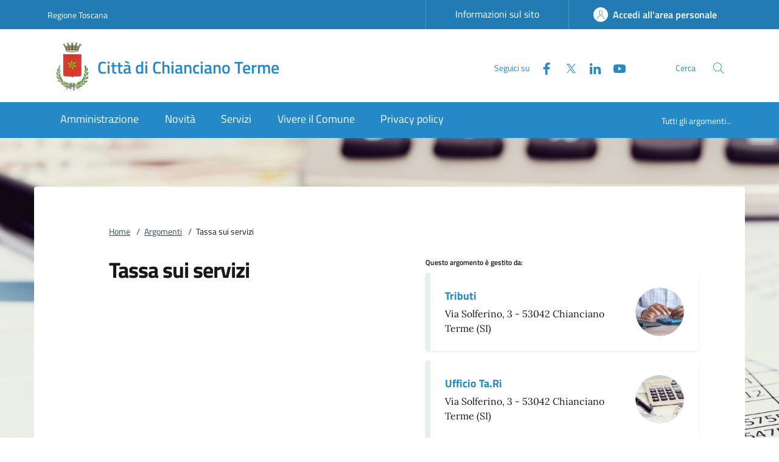

--- FILE ---
content_type: text/html;charset=UTF-8
request_url: https://www.comune.chianciano-terme.siena.it/home/info/argomenti/054.html
body_size: 13703
content:







<!DOCTYPE html>
<!--[if IE 8]><html class="no-js ie89 ie8" xml:lang="it" lang="it"><![endif]-->
<!--[if IE 9]><html class="no-js ie89 ie9" xml:lang="it" lang="it"><![endif]-->
<!--[if (gte IE 9)|!(IE)]><!-->
<html class="no-js" xml:lang="it" lang="it">
<!--<![endif]-->

  <head>


  <script>
    window['ga-disable-MEASUREMENT_ID'] = true;
  </script>



<!-- HTMLHEADER START -->
  

  <title>Città di Chianciano Terme - Argomenti</title>


  <meta charset="utf-8">
  <meta http-equiv="x-ua-compatible" content="ie=edge">
  <meta name="viewport" content="width=device-width, initial-scale=1, shrink-to-fit=no">
  <meta name="description" content="Questa lista mostra i contenuti a cui è associata l&#039;etichetta relativa alla seguente categoria:">
  <meta name="keywords" content="">
  

  <!-- facebook -->
  <meta property="og:type" content="article" />
  <meta property="article:publisher" content="" />
  <meta property="og:title" content="Argomenti" />
  <meta property="og:description" content="Questa lista mostra i contenuti a cui è associata l&#039;etichetta relativa alla seguente categoria:" />
  <meta property="og:url" content="http://www.comune.chianciano-terme.siena.it/home/info/argomenti.html" />
  <meta property="og:image" content="http://www.comune.chianciano-terme.siena.it/dam/jcr:b239104e-91bd-43fa-8b72-9d46e1e32e1e/municipio.png" />
  <meta property="og:image:width" content="1200" />
  <meta property="og:image:height" content="630" />
  <meta property="article:published_time" content="2023-03-03T13:32:16.115+01:00" />
  <meta property="article:modified_time" content="2023-01-10T16:54:36.099+01:00" />
  <!-- facebook -->

  <!-- twitter -->
  <meta name="twitter:card" content="summary" />
  <meta name="twitter:title" content="Argomenti" />
  <meta name="twitter:url" content="http://www.comune.chianciano-terme.siena.it/home/info/argomenti.html" />
  <!-- twitter -->
  
  <!-- THEME_COLOR definito come meta e nel manifest.json -->
  <meta name="theme-color" content="#FFFFFF"/>
  <link rel="manifest" href="/.resources/kibernetes/webresources/manifest.json" />

  <link rel="apple-touch-icon" href="/.imaging/mte/kibernetes/stemma/dam/icons/loghi-statici/Stemma-Citta-di-Chianciano.png/jcr:content/Stemma%20Citta%20di%20Chianciano~2025-12-15-10-48-35-304~cache.png"/>

<!-- CSS definiti nella pagina HIGH priority -->
<!-- -->
  
<!-- CSS definiti nel tema del sito -->
<link fetchpriority="high" rel="stylesheet" href="/.resources/kibernetes/webresources/css/kibernetes-bootstrap-italia.min~2024-11-25-10-53-00-952~cache.css">
<link rel="preload" as="style" fetchpriority="low" href="/.resources/kibernetes/webresources/css/style.css" onload="this.rel='stylesheet'">
<link rel="preload" as="style" fetchpriority="low" href="/.resources/custom/resources/custom~2022-12-07-11-02-31-000~cache.css" onload="this.rel='stylesheet'">
<link rel="preload" as="style" fetchpriority="low" href="/.resources/custom/resources/istance~2022-08-24-15-36-46-000~cache.css" onload="this.rel='stylesheet'">
<link rel="preload" as="style" fetchpriority="low" href="/.resources/kibernetes/webresources/libs/Oct8ne/Oct8ne~2024-01-17-10-12-13-000~cache.css" onload="this.rel='stylesheet'">
<!-- -->
<!-- CSS definiti nella pagina LOW priority -->
<!-- -->
  
<!-- JS definiti nel tema del sito -->
<!-- -->
<!-- JS definiti nella pagina -->
<!-- -->
  <link rel="shortcut icon" type="image/ico" href="/dam/icons/favicon.ico" />

<style media="screen, print">
/* titillium-web-300 - latin-ext_latin */
@font-face {
font-family: 'Titillium Web';
font-style: normal;
font-weight: 300;
font-display: swap;
src: url('/.resources/kibernetes/webresources/fonts/Titillium_Web/titillium-web-v10-latin-ext_latin-300.eot'); /* IE9 Compat Modes */
src: local(''),
url('/.resources/kibernetes/webresources/fonts/Titillium_Web/titillium-web-v10-latin-ext_latin-300.eot?#iefix') format('embedded-opentype'), /* IE6-IE8 */
url('/.resources/kibernetes/webresources/fonts/Titillium_Web/titillium-web-v10-latin-ext_latin-300.woff2') format('woff2'), /* Super Modern Browsers */
url('/.resources/kibernetes/webresources/fonts/Titillium_Web/titillium-web-v10-latin-ext_latin-300.woff') format('woff'), /* Modern Browsers */
url('/.resources/kibernetes/webresources/fonts/Titillium_Web/titillium-web-v10-latin-ext_latin-300.ttf') format('truetype'), /* Safari, Android, iOS */
url('/.resources/kibernetes/webresources/fonts/Titillium_Web/titillium-web-v10-latin-ext_latin-300.svg#TitilliumWeb') format('svg'); /* Legacy iOS */
}
/* titillium-web-300italic - latin-ext_latin */
@font-face {
font-family: 'Titillium Web';
font-style: italic;
font-weight: 300;
font-display: swap;
src: url('/.resources/kibernetes/webresources/fonts/Titillium_Web/titillium-web-v10-latin-ext_latin-300italic.eot'); /* IE9 Compat Modes */
src: local(''),
url('/.resources/kibernetes/webresources/fonts/Titillium_Web/titillium-web-v10-latin-ext_latin-300italic.eot?#iefix') format('embedded-opentype'), /* IE6-IE8 */
url('/.resources/kibernetes/webresources/fonts/Titillium_Web/titillium-web-v10-latin-ext_latin-300italic.woff2') format('woff2'), /* Super Modern Browsers */
url('/.resources/kibernetes/webresources/fonts/Titillium_Web/titillium-web-v10-latin-ext_latin-300italic.woff') format('woff'), /* Modern Browsers */
url('/.resources/kibernetes/webresources/fonts/Titillium_Web/titillium-web-v10-latin-ext_latin-300italic.ttf') format('truetype'), /* Safari, Android, iOS */
url('/.resources/kibernetes/webresources/fonts/Titillium_Web/titillium-web-v10-latin-ext_latin-300italic.svg#TitilliumWeb') format('svg'); /* Legacy iOS */
}
/* titillium-web-regular - latin-ext_latin */
@font-face {
font-family: 'Titillium Web';
font-style: normal;
font-weight: 400;
font-display: swap;
src: url('/.resources/kibernetes/webresources/fonts/Titillium_Web/titillium-web-v10-latin-ext_latin-regular.eot'); /* IE9 Compat Modes */
src: local(''),
url('/.resources/kibernetes/webresources/fonts/Titillium_Web/titillium-web-v10-latin-ext_latin-regular.eot?#iefix') format('embedded-opentype'), /* IE6-IE8 */
url('/.resources/kibernetes/webresources/fonts/Titillium_Web/titillium-web-v10-latin-ext_latin-regular.woff2') format('woff2'), /* Super Modern Browsers */
url('/.resources/kibernetes/webresources/fonts/Titillium_Web/titillium-web-v10-latin-ext_latin-regular.woff') format('woff'), /* Modern Browsers */
url('/.resources/kibernetes/webresources/fonts/Titillium_Web/titillium-web-v10-latin-ext_latin-regular.ttf') format('truetype'), /* Safari, Android, iOS */
url('/.resources/kibernetes/webresources/fonts/Titillium_Web/titillium-web-v10-latin-ext_latin-regular.svg#TitilliumWeb') format('svg'); /* Legacy iOS */
}
/* titillium-web-italic - latin-ext_latin */
@font-face {
font-family: 'Titillium Web';
font-style: italic;
font-weight: 400;
font-display: swap;
src: url('/.resources/kibernetes/webresources/fonts/Titillium_Web/titillium-web-v10-latin-ext_latin-italic.eot'); /* IE9 Compat Modes */
src: local(''),
url('/.resources/kibernetes/webresources/fonts/Titillium_Web/titillium-web-v10-latin-ext_latin-italic.eot?#iefix') format('embedded-opentype'), /* IE6-IE8 */
url('/.resources/kibernetes/webresources/fonts/Titillium_Web/titillium-web-v10-latin-ext_latin-italic.woff2') format('woff2'), /* Super Modern Browsers */
url('/.resources/kibernetes/webresources/fonts/Titillium_Web/titillium-web-v10-latin-ext_latin-italic.woff') format('woff'), /* Modern Browsers */
url('/.resources/kibernetes/webresources/fonts/Titillium_Web/titillium-web-v10-latin-ext_latin-italic.ttf') format('truetype'), /* Safari, Android, iOS */
url('/.resources/kibernetes/webresources/fonts/Titillium_Web/titillium-web-v10-latin-ext_latin-italic.svg#TitilliumWeb') format('svg'); /* Legacy iOS */
}
/* titillium-web-700 - latin-ext_latin */
@font-face {
font-family: 'Titillium Web';
font-style: normal;
font-weight: 700;
font-display: swap;
src: url('/.resources/kibernetes/webresources/fonts/Titillium_Web/titillium-web-v10-latin-ext_latin-700.eot'); /* IE9 Compat Modes */
src: local(''),
url('/.resources/kibernetes/webresources/fonts/Titillium_Web/titillium-web-v10-latin-ext_latin-700.eot?#iefix') format('embedded-opentype'), /* IE6-IE8 */
url('/.resources/kibernetes/webresources/fonts/Titillium_Web/titillium-web-v10-latin-ext_latin-700.woff2') format('woff2'), /* Super Modern Browsers */
url('/.resources/kibernetes/webresources/fonts/Titillium_Web/titillium-web-v10-latin-ext_latin-700.woff') format('woff'), /* Modern Browsers */
url('/.resources/kibernetes/webresources/fonts/Titillium_Web/titillium-web-v10-latin-ext_latin-700.ttf') format('truetype'), /* Safari, Android, iOS */
url('/.resources/kibernetes/webresources/fonts/Titillium_Web/titillium-web-v10-latin-ext_latin-700.svg#TitilliumWeb') format('svg'); /* Legacy iOS */
}
/* titillium-web-700italic - latin-ext_latin */
@font-face {
font-family: 'Titillium Web';
font-style: italic;
font-weight: 700;
font-display: swap;
src: url('/.resources/kibernetes/webresources/fonts/Titillium_Web/titillium-web-v10-latin-ext_latin-700italic.eot'); /* IE9 Compat Modes */
src: local(''),
url('/.resources/kibernetes/webresources/fonts/Titillium_Web/titillium-web-v10-latin-ext_latin-700italic.eot?#iefix') format('embedded-opentype'), /* IE6-IE8 */
url('/.resources/kibernetes/webresources/fonts/Titillium_Web/titillium-web-v10-latin-ext_latin-700italic.woff2') format('woff2'), /* Super Modern Browsers */
url('/.resources/kibernetes/webresources/fonts/Titillium_Web/titillium-web-v10-latin-ext_latin-700italic.woff') format('woff'), /* Modern Browsers */
url('/.resources/kibernetes/webresources/fonts/Titillium_Web/titillium-web-v10-latin-ext_latin-700italic.ttf') format('truetype'), /* Safari, Android, iOS */
url('/.resources/kibernetes/webresources/fonts/Titillium_Web/titillium-web-v10-latin-ext_latin-700italic.svg#TitilliumWeb') format('svg'); /* Legacy iOS */
}
/* titillium-web-600 - latin-ext_latin */
@font-face {
font-family: 'Titillium Web';
font-style: normal;
font-weight: 600;
font-display: swap;
src: url('/.resources/kibernetes/webresources/fonts/Titillium_Web/titillium-web-v10-latin-ext_latin-600.eot'); /* IE9 Compat Modes */
src: local(''),
url('/.resources/kibernetes/webresources/fonts/Titillium_Web/titillium-web-v10-latin-ext_latin-600.eot?#iefix') format('embedded-opentype'), /* IE6-IE8 */
url('/.resources/kibernetes/webresources/fonts/Titillium_Web/titillium-web-v10-latin-ext_latin-600.woff2') format('woff2'), /* Super Modern Browsers */
url('/.resources/kibernetes/webresources/fonts/Titillium_Web/titillium-web-v10-latin-ext_latin-600.woff') format('woff'), /* Modern Browsers */
url('/.resources/kibernetes/webresources/fonts/Titillium_Web/titillium-web-v10-latin-ext_latin-600.ttf') format('truetype'), /* Safari, Android, iOS */
url('/.resources/kibernetes/webresources/fonts/Titillium_Web/titillium-web-v10-latin-ext_latin-600.svg#TitilliumWeb') format('svg'); /* Legacy iOS */
}
/* titillium-web-600italic - latin-ext_latin */
@font-face {
font-family: 'Titillium Web';
font-style: italic;
font-weight: 600;
font-display: swap;
src: url('/.resources/kibernetes/webresources/fonts/Titillium_Web/titillium-web-v10-latin-ext_latin-600italic.eot'); /* IE9 Compat Modes */
src: local(''),
url('/.resources/kibernetes/webresources/fonts/Titillium_Web/titillium-web-v10-latin-ext_latin-600italic.eot?#iefix') format('embedded-opentype'), /* IE6-IE8 */
url('/.resources/kibernetes/webresources/fonts/Titillium_Web/titillium-web-v10-latin-ext_latin-600italic.woff2') format('woff2'), /* Super Modern Browsers */
url('/.resources/kibernetes/webresources/fonts/Titillium_Web/titillium-web-v10-latin-ext_latin-600italic.woff') format('woff'), /* Modern Browsers */
url('/.resources/kibernetes/webresources/fonts/Titillium_Web/titillium-web-v10-latin-ext_latin-600italic.ttf') format('truetype'), /* Safari, Android, iOS */
url('/.resources/kibernetes/webresources/fonts/Titillium_Web/titillium-web-v10-latin-ext_latin-600italic.svg#TitilliumWeb') format('svg'); /* Legacy iOS */
}
/* Lora:400,700 */
/* lora-regular - latin-ext_latin */
@font-face {
font-family: 'Lora';
font-style: normal;
font-weight: 400;
font-display: swap;
src: url('/.resources/kibernetes/webresources/fonts/Lora/lora-v20-latin-ext_latin-regular.eot'); /* IE9 Compat Modes */
src: local(''),
url('/.resources/kibernetes/webresources/fonts/Lora/lora-v20-latin-ext_latin-regular.eot?#iefix') format('embedded-opentype'), /* IE6-IE8 */
url('/.resources/kibernetes/webresources/fonts/Lora/lora-v20-latin-ext_latin-regular.woff2') format('woff2'), /* Super Modern Browsers */
url('/.resources/kibernetes/webresources/fonts/Lora/lora-v20-latin-ext_latin-regular.woff') format('woff'), /* Modern Browsers */
url('/.resources/kibernetes/webresources/fonts/Lora/lora-v20-latin-ext_latin-regular.ttf') format('truetype'), /* Safari, Android, iOS */
url('/.resources/kibernetes/webresources/fonts/Lora/lora-v20-latin-ext_latin-regular.svg#Lora') format('svg'); /* Legacy iOS */
}
/* lora-700 - latin-ext_latin */
@font-face {
font-family: 'Lora';
font-style: normal;
font-weight: 700;
font-display: swap;
src: url('/.resources/kibernetes/webresources/fonts/Lora/lora-v20-latin-ext_latin-700.eot'); /* IE9 Compat Modes */
src: local(''),
url('/.resources/kibernetes/webresources/fonts/Lora/lora-v20-latin-ext_latin-700.eot?#iefix') format('embedded-opentype'), /* IE6-IE8 */
url('/.resources/kibernetes/webresources/fonts/Lora/lora-v20-latin-ext_latin-700.woff2') format('woff2'), /* Super Modern Browsers */
url('/.resources/kibernetes/webresources/fonts/Lora/lora-v20-latin-ext_latin-700.woff') format('woff'), /* Modern Browsers */
url('/.resources/kibernetes/webresources/fonts/Lora/lora-v20-latin-ext_latin-700.ttf') format('truetype'), /* Safari, Android, iOS */
url('/.resources/kibernetes/webresources/fonts/Lora/lora-v20-latin-ext_latin-700.svg#Lora') format('svg'); /* Legacy iOS */
}
/* lora-italic - latin-ext_latin */
@font-face {
font-family: 'Lora';
font-style: italic;
font-weight: 400;
font-display: swap;
src: url('/.resources/kibernetes/webresources/fonts/Lora/lora-v20-latin-ext_latin-italic.eot'); /* IE9 Compat Modes */
src: local(''),
url('/.resources/kibernetes/webresources/fonts/Lora/lora-v20-latin-ext_latin-italic.eot?#iefix') format('embedded-opentype'), /* IE6-IE8 */
url('/.resources/kibernetes/webresources/fonts/Lora/lora-v20-latin-ext_latin-italic.woff2') format('woff2'), /* Super Modern Browsers */
url('/.resources/kibernetes/webresources/fonts/Lora/lora-v20-latin-ext_latin-italic.woff') format('woff'), /* Modern Browsers */
url('/.resources/kibernetes/webresources/fonts/Lora/lora-v20-latin-ext_latin-italic.ttf') format('truetype'), /* Safari, Android, iOS */
url('/.resources/kibernetes/webresources/fonts/Lora/lora-v20-latin-ext_latin-italic.svg#Lora') format('svg'); /* Legacy iOS */
}
/* lora-700italic - latin-ext_latin */
@font-face {
font-family: 'Lora';
font-style: italic;
font-weight: 700;
font-display: swap;
src: url('/.resources/kibernetes/webresources/fonts/Lora/lora-v20-latin-ext_latin-700italic.eot'); /* IE9 Compat Modes */
src: local(''),
url('/.resources/kibernetes/webresources/fonts/Lora/lora-v20-latin-ext_latin-700italic.eot?#iefix') format('embedded-opentype'), /* IE6-IE8 */
url('/.resources/kibernetes/webresources/fonts/Lora/lora-v20-latin-ext_latin-700italic.woff2') format('woff2'), /* Super Modern Browsers */
url('/.resources/kibernetes/webresources/fonts/Lora/lora-v20-latin-ext_latin-700italic.woff') format('woff'), /* Modern Browsers */
url('/.resources/kibernetes/webresources/fonts/Lora/lora-v20-latin-ext_latin-700italic.ttf') format('truetype'), /* Safari, Android, iOS */
url('/.resources/kibernetes/webresources/fonts/Lora/lora-v20-latin-ext_latin-700italic.svg#Lora') format('svg'); /* Legacy iOS */
}
/* Roboto+Mono:400,700 */
/* roboto-mono-regular - latin-ext_latin */
@font-face {
font-family: 'Roboto Mono';
font-style: normal;
font-weight: 400;
font-display: swap;
src: url('/.resources/kibernetes/webresources/fonts/Roboto_Mono/roboto-mono-v13-latin-ext_latin-regular.eot'); /* IE9 Compat Modes */
src: local(''),
url('/.resources/kibernetes/webresources/fonts/Roboto_Mono/roboto-mono-v13-latin-ext_latin-regular.eot?#iefix') format('embedded-opentype'), /* IE6-IE8 */
url('/.resources/kibernetes/webresources/fonts/Roboto_Mono/roboto-mono-v13-latin-ext_latin-regular.woff2') format('woff2'), /* Super Modern Browsers */
url('/.resources/kibernetes/webresources/fonts/Roboto_Mono/roboto-mono-v13-latin-ext_latin-regular.woff') format('woff'), /* Modern Browsers */
url('/.resources/kibernetes/webresources/fonts/Roboto_Mono/roboto-mono-v13-latin-ext_latin-regular.ttf') format('truetype'), /* Safari, Android, iOS */
url('/.resources/kibernetes/webresources/fonts/Roboto_Mono/roboto-mono-v13-latin-ext_latin-regular.svg#RobotoMono') format('svg'); /* Legacy iOS */
}
/* roboto-mono-700 - latin-ext_latin */
@font-face {
font-family: 'Roboto Mono';
font-style: normal;
font-weight: 700;
font-display: swap;
src: url('/.resources/kibernetes/webresources/fonts/Roboto_Mono/roboto-mono-v13-latin-ext_latin-700.eot'); /* IE9 Compat Modes */
src: local(''),
url('/.resources/kibernetes/webresources/fonts/Roboto_Mono/roboto-mono-v13-latin-ext_latin-700.eot?#iefix') format('embedded-opentype'), /* IE6-IE8 */
url('/.resources/kibernetes/webresources/fonts/Roboto_Mono/roboto-mono-v13-latin-ext_latin-700.woff2') format('woff2'), /* Super Modern Browsers */
url('/.resources/kibernetes/webresources/fonts/Roboto_Mono/roboto-mono-v13-latin-ext_latin-700.woff') format('woff'), /* Modern Browsers */
url('/.resources/kibernetes/webresources/fonts/Roboto_Mono/roboto-mono-v13-latin-ext_latin-700.ttf') format('truetype'), /* Safari, Android, iOS */
url('/.resources/kibernetes/webresources/fonts/Roboto_Mono/roboto-mono-v13-latin-ext_latin-700.svg#RobotoMono') format('svg'); /* Legacy iOS */
}
/* roboto-mono-italic - latin-ext_latin */
@font-face {
font-family: 'Roboto Mono';
font-style: italic;
font-weight: 400;
font-display: swap;
src: url('/.resources/kibernetes/webresources/fonts/Roboto_Mono/roboto-mono-v13-latin-ext_latin-italic.eot'); /* IE9 Compat Modes */
src: local(''),
url('/.resources/kibernetes/webresources/fonts/Roboto_Mono/roboto-mono-v13-latin-ext_latin-italic.eot?#iefix') format('embedded-opentype'), /* IE6-IE8 */
url('/.resources/kibernetes/webresources/fonts/Roboto_Mono/roboto-mono-v13-latin-ext_latin-italic.woff2') format('woff2'), /* Super Modern Browsers */
url('/.resources/kibernetes/webresources/fonts/Roboto_Mono/roboto-mono-v13-latin-ext_latin-italic.woff') format('woff'), /* Modern Browsers */
url('/.resources/kibernetes/webresources/fonts/Roboto_Mono/roboto-mono-v13-latin-ext_latin-italic.ttf') format('truetype'), /* Safari, Android, iOS */
url('/.resources/kibernetes/webresources/fonts/Roboto_Mono/roboto-mono-v13-latin-ext_latin-italic.svg#RobotoMono') format('svg'); /* Legacy iOS */
}
/* roboto-mono-700italic - latin-ext_latin */
@font-face {
font-family: 'Roboto Mono';
font-style: italic;
font-weight: 700;
font-display: swap;
src: url('/.resources/kibernetes/webresources/fonts/Roboto_Mono/roboto-mono-v13-latin-ext_latin-700italic.eot'); /* IE9 Compat Modes */
src: local(''),
url('/.resources/kibernetes/webresources/fonts/Roboto_Mono/roboto-mono-v13-latin-ext_latin-700italic.eot?#iefix') format('embedded-opentype'), /* IE6-IE8 */
url('/.resources/kibernetes/webresources/fonts/Roboto_Mono/roboto-mono-v13-latin-ext_latin-700italic.woff2') format('woff2'), /* Super Modern Browsers */
url('/.resources/kibernetes/webresources/fonts/Roboto_Mono/roboto-mono-v13-latin-ext_latin-700italic.woff') format('woff'), /* Modern Browsers */
url('/.resources/kibernetes/webresources/fonts/Roboto_Mono/roboto-mono-v13-latin-ext_latin-700italic.ttf') format('truetype'), /* Safari, Android, iOS */
url('/.resources/kibernetes/webresources/fonts/Roboto_Mono/roboto-mono-v13-latin-ext_latin-700italic.svg#RobotoMono') format('svg'); /* Legacy iOS */
}
</style>
<!-- HTMLHEADER END -->
  </head>

  <body id="ente_generico" class="">
<section class="kib-cookiebar cookiebar fade neutral-1-bg d-none" tabindex="-1" aria-live="polite" style="display:none">
  <p class="white-color">
    Questo sito utilizza cookie tecnici necessari e funzionali alla navigazione. Per assicurare agli utenti la migliore esperienza di navigazione, potremmo utilizzare cookie analytics per monitorare l’utilizzo del nostro sito con Google Analytics.<br/>Se clicchi su "Rifiuta" non verranno installati cookie diversi da quelli tecnici. Cliccando su "Accetta" esprimi il tuo consenso all'uso di cookie per tutte le predette finalit&agrave;.
      <br/>Potrai sempre modificare la scelta fatta cliccando su <a class="font-weight-bold link-underline text-white" href="/home/info/cookies.html">Preferenze cookie</a>.
  </p>
  <div class="cookiebar-buttons">
   <button href="#" class="cookiebar-btn border border-white ms-0 w-100" onclick="cookieBar.cookieRefused();">
     <svg class="icon icon-white">
       <use xlink:href="/.resources/kibernetes/webresources/svg/sprites.svg#it-close"></use>
     </svg>Rifiuta <span class="sr-only">i cookie</span>
   </button>
   <button class="cookiebar-btn cookiebar-confirm border border-white ms-0 mt-2 w-100" onclick="cookieBar.cookieAccepted();">
     <svg class="icon icon-white">
       <use xlink:href="/.resources/kibernetes/webresources/svg/sprites.svg#it-check"></use>
     </svg>Accetta <span class="sr-only">i cookie</span>
   </button>
  </div>
</section>
<script>
  var cookieBar;
  window.addEventListener('load', function() {
    const ga = '';
    const wai = '1e0GwEQ06l';
    const at = '';
    cookieBar = kibernetes.manageCookieBar('section.kib-cookiebar',ga,wai,at);
  });
</script>

    <div class="skiplink">
      <a class="visually-hidden-focusable" href="#main">Vai al contenuto</a>
      <a class="visually-hidden-focusable" href="#menu">accedi al menu</a>
      <a class="visually-hidden-focusable" href="#footer">footer.enter</a>
    </div>


<!-- HEADER AREA START -->
<header class="it-header-wrapper it-header-sticky " data-bs-toggle="sticky" data-bs-position-type="fixed" data-bs-sticky-class-name="is-sticky" data-bs-target="#header-nav-wrapper">

<!-- HEADER_BANNER START -->
  <div class="it-header-slim-wrapper " id="header-slim">
    <div class="container">
      <div class="row">
        <div class="col-12">
          <div class="it-header-slim-wrapper-content">
            <a class="d-none d-lg-block navbar-brand" href="https://www.regione.toscana.it/" title="Regione Toscana">
              Regione Toscana
            </a>
            <div class="nav-mobile">
              <nav>
                <a class="it-opener d-lg-none" data-toggle="collapse" href="#menu-principale" role="button" aria-expanded="false" aria-controls="menu-principale">
                  <span>
                    Regione Toscana
                  </span>
                  <svg class="icon">
                    <use xlink:href="/.resources/kibernetes/webresources/svg/sprites.svg#it-expand"></use>
                  </svg>
                </a>
                  <div class="link-list-wrapper collapse" id="menu-principale">
                    <ul class="link-list">
                        <li>




















      <a href="/home/info.html" class="page   u-color-black"  title="Informazioni sul sito" >Informazioni sul sito </a>
                        </li>
                    </ul>
                  </div>
              </nav>
            </div>
            <div class="header-slim-right-zone">


              <a id="loginLink" class="btn btn-primary btn-icon btn-full d-none" href="https://servizi.comune.chianciano-terme.siena.it/Account/Profile" data-element="personal-area-login" data-focus-mouse="false" title="Accedi all'area personale">
                <span class="rounded-icon" aria-hidden="true">
                  <svg class="icon icon-primary">
                    <use xlink:href="/.resources/kibernetes/webresources/svg/sprites.svg#it-user"></use>
                  </svg>
                </span>
                <span id="nomeUtente" class="d-none d-lg-block">Accedi all'area personale</span>

                 <style>
                   #divMegamenu {
                     z-index: 4;
                   }
                   #userMenu {
                     background: #f5f6f7;
                     padding-top: 9px;
                     margin: -8px -0px -8px -6px;
                   }
                   #userMenu a.list-item:hover {
                     text-decoration: underline !important;
                     color: inherit !important;
                   }
                 </style>
                 <script>
                    function logoutUser() {
                      window.sessionStorage.removeItem('mvInfo');
                      window.location.href = "https://servizi.comune.chianciano-terme.siena.it/Account/Logout";
                    }
                    window.addEventListener('load',function() {
                      var ll = document.getElementById("loginLink");
                      var mi = window.sessionStorage.getItem('mvInfo');
                      if (mi) {
                        var mvInfo = JSON.parse(mi);
                        var nu = document.getElementById("nomeUtente");
                        nu.textContent = mvInfo.nomeUtente;

                        var p = ll.parentElement;

                        var link = document.createElement("link");
                        link.type = 'text/css';
                        link.rel = 'stylesheet';
                        link.href = mvInfo.mainCss.replace("http://","https://");
                        //p.appendChild( link );

                        var div = document.createElement("div");
                        div.innerHTML = atob(mvInfo.menuUtente);
                        divMU = div.firstChild;
                        divMU.classList.remove("d-none");
                        divMU.querySelectorAll('div.avatar img').forEach(n => {
                          n.src = "https://servizi.comune.chianciano-terme.siena.it/img/SPID/spid-ico-circle-bb.svg";
                        });
                        divMU.querySelectorAll('use[href*="/bootstrap-italia/dist/svg/sprites.svg#"]').forEach(n => {
                           var x = n.getAttribute("href").replace("\/bootstrap-italia\/dist\/svg\/sprites\.svg#", "/.resources/kibernetes/webresources/svg/sprites.svg#");
                           n.setAttribute("href",x);
                        });
                        divMU.querySelectorAll('a[href*="/"]').forEach(n => {
                          n.href = n.href.replace(n.origin, "https://servizi.comune.chianciano-terme.siena.it");
                        });

                        p.appendChild( divMU );
                      } else {
                        ll.classList.remove("d-none");
                      }
                    });
                  </script>
              </a>
              <div id="loginMegaMenu"></div>
            </div>
          </div>
        </div>
      </div>
    </div>
  </div>
<!-- HEADER_BANNER END -->

  <div class="it-nav-wrapper">
    <div class="it-header-center-wrapper theme-light " id="header-center">
      <div class="container">
        <div class="row">
          <div class="col-12">
            <div class="it-header-center-content-wrapper">
              <div class="it-brand-wrapper">
                <a href="/home.html">
                    <img fetchpriority="high" src="/.imaging/mte/kibernetes/stemma/dam/icons/loghi-statici/Stemma-Citta-di-Chianciano.png/jcr:content/Stemma%20Citta%20di%20Chianciano~2025-12-15-10-48-35-304~cache.png" alt="Città di Chianciano Terme" width="82px" height="82px"/>
                  <div class="it-brand-text">
                    <h2 class="no_toc">Città di Chianciano Terme</h2>
                    <h3 class="no_toc d-none d-md-block"></h3>
                  </div>
                </a>
              </div>
              <div class="it-right-zone">
                  <div class="it-socials d-none d-md-flex">
                    <span>Seguici su</span>
                    <ul>
    <li class="">
      <a class="" target="_blank" href="https://www.facebook.com/VisitChiancianoTerme" title="Facebook" aria-label="Facebook">
        <svg class="icon">
          <use xlink:href="/.resources/kibernetes/webresources/svg/sprites.svg#it-facebook"></use>
        </svg>
      </a>
    </li>
    <li class="">
      <a class="" target="_blank" href="https://twitter.com/chianciano_news" title="Twitter" aria-label="Twitter">
        <svg class="icon">
          <use xlink:href="/.resources/kibernetes/webresources/svg/sprites.svg#it-twitter"></use>
        </svg>
      </a>
    </li>
    <li class="">
      <a class="" target="_blank" href="https://www.linkedin.com/in/comune-di-chianciano-terme-a19338176" title="Linked-In" aria-label="Linked-In">
        <svg class="icon">
          <use xlink:href="/.resources/kibernetes/webresources/svg/sprites.svg#it-linkedin"></use>
        </svg>
      </a>
    </li>
    <li class="">
      <a class="" target="_blank" href="https://www.youtube.com/channel/UCkCyLGcDyROpSyMy_DanBdA" title="Youtube" aria-label="Youtube">
        <svg class="icon">
          <use xlink:href="/.resources/kibernetes/webresources/svg/sprites.svg#it-youtube"></use>
        </svg>
      </a>
    </li>
                    </ul>
                  </div>
                  <div class="it-search-wrapper">
                    <span class="d-none d-md-block">Cerca</span>
                    <button class="search-link" type="button" data-bs-toggle="modal" data-bs-target="#header-modal-search" aria-label="Cerca nel sito" data-focus-mouse="false">
                      <span class="rounded-icon">
                        <svg class="icon icon-primary">
                          <use xlink:href="/.resources/kibernetes/webresources/svg/sprites.svg#it-search"></use>
                        </svg>
                      </span>
                    </button>
                  </div>
              </div>
            </div>
          </div>
        </div>
      </div>
    </div>
    <div class="it-header-navbar-wrapper" id="header-nav-wrapper">
      <div class="container">
        <div class="row">
          <div class="col-12">
<!-- AREA_HEADER_MENU START -->


    <nav class="navbar navbar-expand-lg has-megamenu" aria-label="Navigazione principale">
      <button class="custom-navbar-toggler" type="button" aria-controls="nav1" aria-expanded="false" aria-label="Mostra/Nasconde la navigazione" data-bs-target="#nav1" data-bs-toggle="navbarcollapsible">
        <svg class="icon">
          <use xlink:href="/.resources/kibernetes/webresources/svg/sprites.svg#it-burger"></use>
        </svg>
      </button>
      <div class="navbar-collapsable" id="nav1" style="display: none;">
        <div class="overlay" style="display: none;"></div>
        <div class="close-div">
          <button class="btn close-menu" type="button">
            <span class="visually-hidden">Chiudi</span>
            <svg class="icon">
              <use xlink:href="/.resources/kibernetes/webresources/svg/sprites.svg#it-close-big"></use>
            </svg>
          </button>
        </div>
        <div class="menu-wrapper">
          <ul class="navbar-nav" data-element="main-navigation">
              <li class="nav-item">
                <a class="nav-link" aria-expanded="false" href="/home/amministrazione.html" data-element="management">
                  <span>Amministrazione</span>
                </a>
              </li>
              <li class="nav-item">
                <a class="nav-link" aria-expanded="false" href="/home/novita.html" data-element="news">
                  <span>Novità</span>
                </a>
              </li>
              <li class="nav-item">
                <a class="nav-link" aria-expanded="false" href="/home/servizi.html" data-element="all-services">
                  <span>Servizi</span>
                </a>
              </li>
              <li class="nav-item">
                <a class="nav-link" aria-expanded="false" href="/home/vivere.html" data-element="live">
                  <span>Vivere il Comune</span>
                </a>
              </li>
              <li class="nav-item">
                <a class="nav-link" aria-expanded="false" href="/home/privacy-policy0.html" data-element="privacy-policy-link">
                  <span>Privacy policy</span>
                </a>
              </li>
          </ul>
    <ul class="navbar-nav navbar-secondary">
        <li class="nav-item ">
            <a class="nav-link" href="/home/info/argomenti.html" data-element="all-topics">
              <span class="font-weight-bold">Tutti gli argomenti...</span>
            </a>
        </li>
    </ul>
          <ul class="navbar-nav navbar-nav-auth d-sm-none">
            <li class="nav-item">
              <a class="nav-link" href="https://servizi.comune.chianciano-terme.siena.it/Account/Profile" data-element="personal-area-login" data-focus-mouse="false" target="_blank" title="Accedi all'area personale">
                <span>Accedi all'area personale</span>
              </a>
            </li>
          </ul>
        </div>
      </div>
    </nav>
<!-- AREA_HEADER_MENU END -->
          </div>
        </div>
      </div>
    </div>
  </div>
</header>
<!-- HEADER AREA END -->

    <main id="main">

<!-- ARGOMENTI OVERVIEW CONTENT AREA START -->
  

<!-- ARGOMENTO AREA START -->
  <div class="it-hero-wrapper it-hero-small-size cmp-hero-img-small" style="min-height: auto">
    <div class="img-responsive-wrapper">
      <div class="img-responsive">
        <div class="img-wrapper">
          <img src="/dam/jcr:c8c7f26b-865a-4bd6-aee6-44d8eb2e7c75/054.jpg" alt="Tassa sui servizi" title="Tassa sui servizi">
        </div>
      </div>
    </div>
    <div class="container">
      <div class="row">
        <div class="col-12 px-0 px-lg-2 drop-shadow">
          <div class="it-hero-card it-hero-bottom-overlapping rounded hero-p pb-lg-80">
            <div class="row justify-content-center">
<!-- ARGOMENTI_BREADCRUMBS START -->
    <div class="col-12 col-lg-10">
      <div class="cmp-breadcrumbs" role="navigation">
        <nav class="breadcrumb-container" aria-label="breadcrumb">
          <ol class="breadcrumb p-0" data-element="breadcrumb">
            <li class="breadcrumb-item">
              <a href="/home.html">Home</a>
              <span class="separator">/</span>
            </li>
              <li class="breadcrumb-item">
                <a href="">Argomenti</a>
                <span class="separator">/</span>
              </li>
              <li class="breadcrumb-item">
                Tassa sui servizi
              </li>
          </ol>
        </nav>

      </div>
    </div>
<!-- ARGOMENTI_BREADCRUMBS END -->
            </div>
            <div class="row sport-wrapper justify-content-between mt-lg-2">
              <div class="col-12 col-lg-5 offset-lg-1">
                <h1 class="mb-3 mb-lg-4 title-xxlarge">Tassa sui servizi</h1>
                <p class="u-main-black text-paragraph-regular-medium mb-60"></p>
              </div>
                <div class="col-12 col-lg-5 me-lg-5">
                  <div class="card-wrapper card-column">
                    <h3 class="title-xsmall-semi-bold">Questo argomento &egrave; gestito da:</h3>
    <div class="card card-teaser card-teaser-info shadow-sm rounded d-flex align-items-center p-3 p-lg-4">
      <div class="card-body">
        <h4 class="mb-1 title-small-semi-bold-medium">
          <a href="/home/amministrazione/uffici/Ufficio-17.html" class="text-decoration-none">
            Tributi
          </a>
        </h4>
        <div class="card-text">
          <div class="u-main-black">
              Via Solferino, 3 - 53042 Chianciano Terme (SI)
          </div>
        </div>
      </div>
      <div class="avatar size-xl">
          <img src="/.imaging/mte/kibernetes/avatar/dam/icons/immagini/tributi--finanze-e-contravvenzioni/tasse.1.jpg/jcr:content/tasse.1~2022-12-13-12-10-45-519~cache.jpg" alt="Tributi">
      </div>
    </div>
    <div class="card card-teaser card-teaser-info shadow-sm rounded d-flex align-items-center p-3 p-lg-4">
      <div class="card-body">
        <h4 class="mb-1 title-small-semi-bold-medium">
          <a href="/home/amministrazione/uffici/Ufficio-18.html" class="text-decoration-none">
            Ufficio Ta.Ri
          </a>
        </h4>
        <div class="card-text">
          <div class="u-main-black">
              Via Solferino, 3 - 53042 Chianciano Terme (SI)
          </div>
        </div>
      </div>
      <div class="avatar size-xl">
          <img src="/.imaging/mte/kibernetes/avatar/dam/icons/immagini/tributi--finanze-e-contravvenzioni/calcolatrice.jpg/jcr:content/calcolatrice~2022-12-17-14-59-16-511~cache.jpg" alt="Ufficio Ta.Ri">
      </div>
    </div>
                  </div>
                </div>
            </div>
          </div>
        </div>
      </div>
    </div>
  </div>
  <script>
    function paginateList(elenco, pageSize, btnAltri, btnAll) {
      var count = 0;
      var visible = 0;
      elenco.forEach((c,i,a) => {
        if (c.classList.contains("d-none")) {
          if (count < pageSize) {
            c.classList.remove("d-none");
            count++;
          }
        } else {
          visible++;
        }
      });
      if ((visible+pageSize) >= elenco.length) {
        btnAltri.hide();
        btnAll.element.classList.remove("offset-lg-1");
        btnAll.element.classList.remove("col-lg-5");
        btnAll.element.classList.add("w-100");
      }
    }
  </script>


    <section id="novita">
      <div class="bg-grey-card pb-30 pt-100">
        <div class="container">
          <div class="row row-title">
            <div class="col-12">
              <h3 class="u-grey-light border-bottom border-semi-dark pb-2 pb-lg-3 mt-lg-3 title-large-semi-bold">Novit&agrave;</h3>
            </div>
          </div>
          <div class="row pt-4 mt-lg-2 pb-lg-4">
          <!-- NOVITA CARD START -->
          <div class="col-md-6 col-xl-4 mb-4">
            <div class="card-wrapper border border-light rounded shadow-sm cmp-list-card-img cmp-list-card-img-hr">
              <div class="card no-after rounded">
                <div class="row g-2 g-md-0 flex-md-column">
                  <div class="col-4 order-2 order-md-1">
                                        <img src="/.imaging/mte/kibernetes/category/dam/home/novita/notizie/2023/Ottobre/TRIBUTI-Imposta_Pubblicit-.jpg/jcr:content/TRIBUTI-Imposta_Pubblicit%C3%A0~2023-10-31-09-52-03-613~cache.jpg" class="rounded-top img-fluid img-responsive" alt="Bando concessione servizio Nuovo Canone Unico Patrimoniale" title="Bando concessione servizio Nuovo Canone Unico Patrimoniale">
                  </div>
                  <div class="col-8 order-1 order-md-2">
                    <div class="card-body">
                      <div class="category-top cmp-list-card-img__body">
                          <span class="pe-1">Notizia</span>
                        <span class="data d-none d-md-inline-block">27 ottobre 2023</span>
                        <span class="data d-md-none d-sm-inline-block">27 ott 2023</span>

                      </div>
                      <h3 class="cmp-list-card-img__body-title">
                        <a href="/notizie/Bando-servizio-imposta-comunale-sulla-pubblicit-..html" class="text-decoration-none" data-element="news-link">
                          Bando concessione servizio Nuovo Canone Unico Patrimoniale
                        </a>

                      </h3>
                      <p class="card-text d-none d-md-block">
                          Affidamento in concessione del servizio di accertamento, riscossione volontaria e coattiva del canone patrimoniale di concessione, autorizzazione o esposizione pubblicitaria, compreso il servizio di pubbliche affissioni, del canone mercatale e ICP
                      </p>
                      <div class="it-card-footer">
                        <a class="read-more t-primary text-uppercase cmp-list-card-img__body-link" href="/notizie/Bando-servizio-imposta-comunale-sulla-pubblicit-..html" aria-label="Leggi altro 'Bando concessione servizio Nuovo Canone Unico Patrimoniale'">
                          <span class="text">Leggi altro</span>
                          <span class="visually-hidden">Bando concessione servizio Nuovo Canone Unico Patrimoniale}</span>
                          <svg class="icon icon-primary icon-xs ml-10">
                            <use xlink:href="/.resources/kibernetes/webresources/svg/sprites.svg#it-arrow-right">
                          </svg>
                        </a>
                      </div>
                    </div>
                  </div>
                </div>
              </div>
            </div>
          </div>
          <!-- NOVITA CARD END -->
          </div>
          <div class="row justify-content-end">
            <div class="col-lg-4">
              <div class="row">
                  <a href="/home/novita.html" id="novita-all" class="w-100 btn btn-primary text-button" data-focus-mouse="false">Tutte le novit&agrave;</a>
              </div>
            </div>
          </div>
        </div>
      </div>
    </section>
    <script>
      window.addEventListener('load', function() {
        var btnAltri = kibernetes.createObject({ selector: 'button#novita-altre'});
        btnAltri.addEventListener( "click", function() {
          var btnAll = kibernetes.createObject({ selector: 'a#novita-all'});
          paginateList(kibernetes.createObject({selector:'div.novCard'} ), 6, btnAltri, kibernetes.createObject({ selector: 'a#novita-all'}));
        });
      });
    </script>



    <section id="servizi">
      <div class="bg-grey-card pb-30 ">
        <div class="container">
          <div class="row row-title">
            <div class="col-12">
              <h3 class="u-grey-light border-bottom border-semi-dark pb-2 pb-lg-3 mt-lg-3 title-large-semi-bold">Servizi</h3>
            </div>
          </div>
          <div class="row pt-4 mt-lg-2 pb-lg-4">
      <div class="col-lg-6 col-xl-4  mb-4 servCard">
        <div class="card-wrapper shadow-sm rounded cmp-list-card-img">
          <div class="card card-img no-after rounded">
            <div class="card-body">
              <div class="category-top cmp-list-card-img__body">
              </div>
              <h3 class="cmp-list-card-img__body-title">
                <a href="https://servizi.comune.chianciano-terme.siena.it/ServiziOnLine/Istanze/landingIstanza?Id=13" class="text-decoration-none">Pagamenti</a>
              </h3>
              <p class="cmp-list-card-img__body-description">
                Il Comune ha attivato il sistema di pagamenti elettronici tramite la piattaforma PagoPA.
              </p>
              <a class="read-more t-primary text-uppercase cmp-list-card-img__body-link" href="https://servizi.comune.chianciano-terme.siena.it/ServiziOnLine/Istanze/landingIstanza?Id=13" aria-label="Leggi altro 'Pagamenti'">
                <span class="text">Leggi altro</span>
                <span class="visually-hidden">Pagamenti}</span>
                <svg class="icon icon-primary icon-xs ml-10">
                  <use xlink:href="/.resources/kibernetes/webresources/svg/sprites.svg#it-arrow-right">
                </svg>
              </a>
            </div>
          </div>
        </div>
      </div>

      <div class="col-lg-6 col-xl-4  mb-4 servCard">
        <div class="card-wrapper shadow-sm rounded cmp-list-card-img">
          <div class="card card-img no-after rounded">
            <div class="card-body">
              <div class="category-top cmp-list-card-img__body">
		  <a href="" title=""><svg class="icon icon-sm"><use xlink:href="/.resources/kibernetes/webresources/svg/sprites.svg#it-map-marker-circle"></use></svg></a>
                  <span>&nbsp;-&nbsp;</span>
        <a href="/home/info/argomenti/054.html" class="text-decoration-none" title="Vai all'argomento Tassa sui servizi" aria-label="argomento.vai Tassa sui servizi" data-focus-mouse="false" >
          <span class="chip-label fw-bold">Tassa sui servizi</span>
        </a>
        
              </div>
              <h3 class="cmp-list-card-img__body-title">
                <a href="/home/servizi/servizio/Servizio-16.html" class="text-decoration-none">TARI - Tassa Rifiuti</a>
              </h3>
              <p class="cmp-list-card-img__body-description">
                L’Amministrazione Comunale ha deciso, dal 1° gennaio 2017, di riacquisire la gestione diretta della tassa sui rifiuti (TARI), che fino al 31 dicembre 2016 era affidata al gestore unico del servizio Sei Toscana Srl.
              </p>
              <a class="read-more t-primary text-uppercase cmp-list-card-img__body-link" href="/home/servizi/servizio/Servizio-16.html" aria-label="Leggi altro 'TARI - Tassa Rifiuti'">
                <span class="text">Leggi altro</span>
                <span class="visually-hidden">TARI - Tassa Rifiuti}</span>
                <svg class="icon icon-primary icon-xs ml-10">
                  <use xlink:href="/.resources/kibernetes/webresources/svg/sprites.svg#it-arrow-right">
                </svg>
              </a>
            </div>
          </div>
        </div>
      </div>

          </div>
          <div class="row justify-content-end">
            <div class="col-lg-4">
              <div class="row">
                  <a href="/home/servizi.html" id="servizi-all" class="w-100 btn btn-primary text-button" data-focus-mouse="false">Tutti i servizi</a>
              </div>
            </div>
          </div>
        </div>
      </div>
    </section>
    <script>
      window.addEventListener('load', function() {
        var btnAltri = kibernetes.createObject({ selector: 'button#servizi-altri'});
        btnAltri.addEventListener( "click", function() {
          paginateList(kibernetes.createObject({selector:'div.servCard'} ), 6, btnAltri, kibernetes.createObject({ selector: 'a#servizi-all'}));
        });
      });
    </script>


    <section id="uffici">
      <div class="bg-grey-card pb-30 ">
        <div class="container">
          <div class="row row-title">
            <div class="col-12">
              <h3 class="u-grey-light border-bottom border-semi-dark pb-2 pb-lg-3 mt-lg-3 title-large-semi-bold">Uffici</h3>
            </div>
          </div>
          <div class="row pt-4 mt-lg-2 pb-lg-4">
      <div class="col-lg-6 col-xl-4  mb-4">
        <div class="card-wrapper shadow-sm rounded cmp-list-card-img">
          <div class="card card-img no-after rounded">
              <div class="img-responsive-wrapper cmp-list-card-img__wrapper">
                <div class="img-responsive img-responsive-panoramic h-100">
                  <figure class="img-wrapper">
                    <img src="/.imaging/mte/kibernetes/category/dam/icons/immagini/tributi--finanze-e-contravvenzioni/tasse.1.jpg/jcr:content/tasse.1~2022-12-13-12-10-45-519~cache.jpg" class="rounded-top img-fluid" alt="" title="">
                  </figure>
                </div>
              </div>
            <div class="card-body">
              <div class="category-top cmp-list-card-img__body">
		  <a href="" title=""><svg class="icon icon-sm"><use xlink:href="/.resources/kibernetes/webresources/svg/sprites.svg#it-map-marker-circle"></use></svg></a>
                  <span>&nbsp;-&nbsp;</span>
        <a href="/home/info/argomenti/054.html" class="text-decoration-none" title="Vai all'argomento Tassa sui servizi" aria-label="argomento.vai Tassa sui servizi" data-focus-mouse="false" >
          <span class="chip-label fw-bold">Tassa sui servizi</span>
        </a>
        
              </div>
              <h3 class="cmp-list-card-img__body-title">
                <a href="/home/amministrazione/uffici/Ufficio-17.html"  class="text-decoration-none">Tributi</a>
              </h3>
              <p class="cmp-list-card-img__body-description">
                Informazioni e contatti relativi dell'ufficio
              </p>
              <a class="read-more t-primary text-uppercase cmp-list-card-img__body-link" href="/home/amministrazione/uffici/Ufficio-17.html" aria-label="Leggi altro ''">
                <span class="text">Leggi altro</span>
                <span class="visually-hidden">}</span>
                <svg class="icon icon-primary icon-xs ml-10">
                  <use xlink:href="/.resources/kibernetes/webresources/svg/sprites.svg#it-arrow-right">
                </svg>
              </a>
            </div>
          </div>
        </div>
      </div>

      <div class="col-lg-6 col-xl-4  mb-4">
        <div class="card-wrapper shadow-sm rounded cmp-list-card-img">
          <div class="card card-img no-after rounded">
              <div class="img-responsive-wrapper cmp-list-card-img__wrapper">
                <div class="img-responsive img-responsive-panoramic h-100">
                  <figure class="img-wrapper">
                    <img src="/.imaging/mte/kibernetes/category/dam/icons/immagini/tributi--finanze-e-contravvenzioni/calcolatrice.jpg/jcr:content/calcolatrice~2022-12-17-14-59-16-511~cache.jpg" class="rounded-top img-fluid" alt="" title="">
                  </figure>
                </div>
              </div>
            <div class="card-body">
              <div class="category-top cmp-list-card-img__body">
		  <a href="" title=""><svg class="icon icon-sm"><use xlink:href="/.resources/kibernetes/webresources/svg/sprites.svg#it-map-marker-circle"></use></svg></a>
                  <span>&nbsp;-&nbsp;</span>
        <a href="/home/info/argomenti/054.html" class="text-decoration-none" title="Vai all'argomento Tassa sui servizi" aria-label="argomento.vai Tassa sui servizi" data-focus-mouse="false" >
          <span class="chip-label fw-bold">Tassa sui servizi</span>
        </a>
        
              </div>
              <h3 class="cmp-list-card-img__body-title">
                <a href="/home/amministrazione/uffici/Ufficio-18.html"  class="text-decoration-none">Ufficio Ta.Ri</a>
              </h3>
              <p class="cmp-list-card-img__body-description">
                Informazioni e contatti relativi dell'ufficio
              </p>
              <a class="read-more t-primary text-uppercase cmp-list-card-img__body-link" href="/home/amministrazione/uffici/Ufficio-18.html" aria-label="Leggi altro ''">
                <span class="text">Leggi altro</span>
                <span class="visually-hidden">}</span>
                <svg class="icon icon-primary icon-xs ml-10">
                  <use xlink:href="/.resources/kibernetes/webresources/svg/sprites.svg#it-arrow-right">
                </svg>
              </a>
            </div>
          </div>
        </div>
      </div>

          </div>
          <div class="row justify-content-end">
            <div class="col-lg-4">
              <a href="/home/amministrazione/uffici.html" class="btn btn-primary text-button w-100" data-focus-mouse="false">Tutti gli uffici</a>
            </div>
          </div>
        </div>
      </div>
    </section>

    <section id="docs">
      <div class="bg-grey-card pb-30 ">
        <div class="container">
          <div class="row row-title">
            <div class="col-12">
              <h3 class="u-grey-light border-bottom border-semi-dark pb-2 pb-lg-3 mt-lg-3 title-large-semi-bold">Documenti</h3>
            </div>
          </div>
          <div class="row pt-4 mt-lg-2 pb-lg-4">
      <div class="col-lg-6 col-xl-4 mb-4 docCard " data-ufficio="Ufficio-22">
        <div class="card-wrapper shadow-sm rounded cmp-list-card-img">
          <div class="card no-after">
            <div class="card-body">
              <div class="categoryicon-top">
                <svg class="icon icon-sm" aria-hidden="true">
                  <use xlink:href="/.resources/kibernetes/webresources/svg/sprites.svg#it-file"></use>
                </svg>
                <span class="text fw-semibold">
                    <div class="t-primary" Modulistica">
                      <span class="chip-label fw-bold">Modulistica</span>
                    </div>
                </span>
              </div>
              <a href="/home/amministrazione/documenti/Documento-62.html" class="text-decoration-none">
                <h3 class="card-title h5">Istanza di pagamento rateale di sanzione amministrativa</h3>
              </a>
              <p class="cmp-list-card-img__body-description">
                Istanza di pagamento rateale di sanzione amministrativa generica e del codice della strada
              </p>
              <a class="read-more t-primary text-uppercase cmp-list-card-img__body-link" href="/home/amministrazione/documenti/Documento-62.html" aria-label="Leggi altro ''">
                <span class="text">Ulteriori informazioni</span>
                <span class="visually-hidden">Istanza di pagamento rateale di sanzione amministrativa}</span>
                <svg class="icon icon-primary icon-xs ml-10">
                  <use xlink:href="/.resources/kibernetes/webresources/svg/sprites.svg#it-arrow-right">
                </svg>
              </a>
            </div>
          </div>

        </div>
      </div>

      <div class="col-lg-6 col-xl-4 mb-4 docCard " data-ufficio="Ufficio-22">
        <div class="card-wrapper shadow-sm rounded cmp-list-card-img">
          <div class="card no-after">
            <div class="card-body">
              <div class="categoryicon-top">
                <svg class="icon icon-sm" aria-hidden="true">
                  <use xlink:href="/.resources/kibernetes/webresources/svg/sprites.svg#it-file"></use>
                </svg>
                <span class="text fw-semibold">
                    <div class="t-primary" Modulistica">
                      <span class="chip-label fw-bold">Modulistica</span>
                    </div>
                </span>
              </div>
              <a href="/home/amministrazione/documenti/Documento-75.html" class="text-decoration-none">
                <h3 class="card-title h5"> Rimborso somme versate erroneamente</h3>
              </a>
              <p class="cmp-list-card-img__body-description">
                 Richiesta di rimborso somme versate erroneamente
              </p>
              <a class="read-more t-primary text-uppercase cmp-list-card-img__body-link" href="/home/amministrazione/documenti/Documento-75.html" aria-label="Leggi altro ''">
                <span class="text">Ulteriori informazioni</span>
                <span class="visually-hidden"> Rimborso somme versate erroneamente}</span>
                <svg class="icon icon-primary icon-xs ml-10">
                  <use xlink:href="/.resources/kibernetes/webresources/svg/sprites.svg#it-arrow-right">
                </svg>
              </a>
            </div>
          </div>

        </div>
      </div>

      <div class="col-lg-6 col-xl-4 mb-4 docCard " data-ufficio="Ufficio-14">
        <div class="card-wrapper shadow-sm rounded cmp-list-card-img">
          <div class="card no-after">
            <div class="card-body">
              <div class="categoryicon-top">
                <svg class="icon icon-sm" aria-hidden="true">
                  <use xlink:href="/.resources/kibernetes/webresources/svg/sprites.svg#it-file"></use>
                </svg>
                <span class="text fw-semibold">
                    <div class="t-primary" Modulistica">
                      <span class="chip-label fw-bold">Modulistica</span>
                    </div>
                </span>
              </div>
              <a href="/home/amministrazione/documenti/Documento-43.html" class="text-decoration-none">
                <h3 class="card-title h5">Informative Privacy Servizio Economico - Finanziario</h3>
              </a>
              <p class="cmp-list-card-img__body-description">
                Informative ai sensi degli art. 13-14 del GDPR (General Data Protection Regulation) 2016/679 e della normativa nazionale per il Servizio Economico-Finanziario e trattamenti interni all'ente sui dati raccolti dai servizi al pubblico.
              </p>
              <a class="read-more t-primary text-uppercase cmp-list-card-img__body-link" href="/home/amministrazione/documenti/Documento-43.html" aria-label="Leggi altro ''">
                <span class="text">Ulteriori informazioni</span>
                <span class="visually-hidden">Informative Privacy Servizio Economico - Finanziario}</span>
                <svg class="icon icon-primary icon-xs ml-10">
                  <use xlink:href="/.resources/kibernetes/webresources/svg/sprites.svg#it-arrow-right">
                </svg>
              </a>
            </div>
          </div>

        </div>
      </div>

          </div>
          <div class="row justify-content-end">
            <div class="col-lg-4">
              <div class="row">
                  <a href="/home/amministrazione/documenti.html" id="docs-all" class="w-100 btn btn-primary text-button" data-focus-mouse="false">Tutti i documenti</a>
              </div>
            </div>
          </div>
        </div>
      </div>
    </section>
    <script>
      window.addEventListener('load', function() {
        var btnAltri = kibernetes.createObject({ selector: 'button#docs-altri'});
        btnAltri.addEventListener( "click", function() {
          paginateList(kibernetes.createObject({selector:'div.docCard'} ), 6, btnAltri, kibernetes.createObject({ selector: 'a#docs-all'}));
        });
      });
    </script>



    <section id="aree">
      <div class="bg-grey-card pb-30 ">
        <div class="container">
          <div class="row row-title">
            <div class="col-12">
              <h3 class="u-grey-light border-bottom border-semi-dark pb-2 pb-lg-3 mt-lg-3 title-large-semi-bold">Aree</h3>
            </div>
          </div>
          <div class="row pt-4 mt-lg-2 pb-lg-4">
      <div class="col-lg-6 col-xl-4">
        <div class="card-wrapper shadow-sm rounded cmp-list-card-img">
          <div class="card no-after">
            <div class="card-body">
              <div class="categoryicon-top">
                <svg class="icon icon-sm" aria-hidden="true">
                  <use xlink:href="/.resources/kibernetes/webresources/svg/sprites.svg#it-file"></use>
                </svg>
                <span class="text fw-semibold">
        <a href="/home/info/argomenti/009.html" class="text-decoration-none" title="Vai all'argomento Bilancio" aria-label="argomento.vai Bilancio" data-focus-mouse="false" >
          <span class="chip-label fw-bold">Bilancio</span>
        </a>
        &nbsp;-&nbsp;
        <a href="/home/info/argomenti/028.html" class="text-decoration-none" title="Vai all'argomento Imposte" aria-label="argomento.vai Imposte" data-focus-mouse="false" >
          <span class="chip-label fw-bold">Imposte</span>
        </a>
        &nbsp;-&nbsp;
        <a href="/home/info/argomenti/054.html" class="text-decoration-none" title="Vai all'argomento Tassa sui servizi" aria-label="argomento.vai Tassa sui servizi" data-focus-mouse="false" >
          <span class="chip-label fw-bold">Tassa sui servizi</span>
        </a>
        
                </span>
              </div>
              <a href="/home/amministrazione/aree_amministrative/Area-4.html" class="text-decoration-none">
                <h3 class="card-title h5">Area Economico Finanziario</h3>
              </a>
              <p class="cmp-list-card-img__body-description">
                In questa sezione potete trovare tutti i collegamenti relativi al Servizio, che ha tra i propri compiti varie attività che riguardano Programmazione/bilancio, Contabilità, Tesoreria, Ricorsi al credito, Economato, Inventario, Assicurazioni e Tributi
              </p>
              <a class="read-more t-primary text-uppercase cmp-list-card-img__body-link" href="/home/amministrazione/aree_amministrative/Area-4.html" aria-label="Leggi altro 'Area Economico Finanziario'">
                <span class="text">Ulteriori informazioni</span>
                <span class="visually-hidden">Area Economico Finanziario}</span>
                <svg class="icon icon-primary icon-xs ml-10">
                  <use xlink:href="/.resources/kibernetes/webresources/svg/sprites.svg#it-arrow-right">
                </svg>
              </a>
            </div>
          </div>
        </div>
      </div>

          </div>
          <div class="row mt-lg-2">
            <div class="col-12 col-lg-3 offset-lg-9">
              <a href="/home/amministrazione/aree_amministrative.html" class="btn btn-primary text-button w-100" data-focus-mouse="false">Tutte le aree</a>
            </div>
          </div>
        </div>
      </div>
    </section>



<!-- ARGOMENTO AREA END -->
<!-- ARGOMENTI OVERVIEW CONTENT AREA END -->
<!-- FEEDBACK AREA START -->
<script>
  window.addEventListener('load', (event) => {
    kibernetes.createValutazioni({
    	answer: "",
    	rating: 0,
    	page: "/home/info/argomenti.html",
    	urlPageRating: "/.rest/kibernetes/v1/valutazioni"
    });
  });
</script>
<div class="bg-primary" id="areaFeedback">
  <div class="container">
    <div class="row d-flex justify-content-center bg-primary">
      <div class="col-12 col-lg-6">
        <div class="cmp-rating pt-lg-80 pb-lg-80" id="">
          <div class="card shadow card-wrapper" data-element="feedback">
            <div class="cmp-rating__card-first" >
              <div class="card-header border-0">
                <h2 class="title-medium-2-semi-bold mb-0" data-element="feedback-title">
                  Quanto sono chiare le informazioni su questa pagina?
                </h2>
              </div>
              <div class="card-body">
                <fieldset class="rating">
                  <label class="visually-hidden" for="domanda">Domanda</label>
                  <input type="text" name="domanda" class="form-control" id="domanda" aria-describedby="altro_lbl" class="visually-hidden">
                  <legend class="visually-hidden">Valuta da 1 a 5 stelle la pagina</legend>
                  <input type="radio" id="star5a" name="ratingStar" value="5">
                  <label class="full rating-star" for="star5a" data-element="feedback-rate-5">
                    <svg class="icon icon-sm" role="img" aria-labelledby="first-star">
                      <use href="/.resources/kibernetes/webresources/svg/sprites.svg#it-star-full"></use>
                    </svg>
                    <span class="visually-hidden" id="first-star">Valuta 5 stelle su 5</span>
                  </label>
                  <input type="radio" id="star4a" name="ratingStar" value="4">
                  <label class="full rating-star" for="star4a" data-element="feedback-rate-4">
                    <svg class="icon icon-sm" role="img" aria-labelledby="second-star">
                      <use href="/.resources/kibernetes/webresources/svg/sprites.svg#it-star-full"></use>
                    </svg>
                    <span class="visually-hidden" id="second-star">Valuta 4 stelle su 5</span>
                  </label>
                  <input type="radio" id="star3a" name="ratingStar" value="3">
                  <label class="full rating-star" for="star3a" data-element="feedback-rate-3">
                    <svg class="icon icon-sm" role="img" aria-labelledby="third-star">
                      <use href="/.resources/kibernetes/webresources/svg/sprites.svg#it-star-full"></use>
                    </svg>
                    <span class="visually-hidden" id="third-star">Valuta 3 stelle su 5</span>
                  </label>
                  <input type="radio" id="star2a" name="ratingStar" value="2">
                  <label class="full rating-star" for="star2a" data-element="feedback-rate-2">
                    <svg class="icon icon-sm" role="img" aria-labelledby="fourth-star">
                      <use href="/.resources/kibernetes/webresources/svg/sprites.svg#it-star-full"></use>
                    </svg>
                    <span class="visually-hidden" id="fourth-star">Valuta 2 stelle su 5</span>
                  </label>
                  <input type="radio" id="star1a" name="ratingStar" value="1">
                  <label class="full rating-star" for="star1a" data-element="feedback-rate-1">
                    <svg class="icon icon-sm" role="img" aria-labelledby="fifth-star">
                      <use href="/.resources/kibernetes/webresources/svg/sprites.svg#it-star-full"></use>
                    </svg>
                    <span class="visually-hidden" id="fifth-star">Valuta 1 stelle su 5</span>
                  </label>
                </fieldset>
              </div>
            </div>
            <div class="cmp-rating__card-second d-none" data-step="3">
              <div class="card-header border-0 mb-0">
                <h2 class="title-medium-2-bold mb-0" id="rating-feedback">Grazie, il tuo parere ci aiuterà a migliorare il servizio !</h2>
              </div>
            </div>
            <div class="form-rating d-none">
              <div class="d-none" data-step="1">
                <div class="cmp-steps-rating high-rating d-none">
                  <fieldset class="question" data-element="feedback-rating-positive">
                    <div class="iscrizioni-header w-100">
                      <h3 class="step-title d-flex align-items-center justify-content-between drop-shadow">
                        <legend class="d-block d-lg-inline" data-element="feedback-rating-question">
                          Quali sono stati gli aspetti che hai preferito?
                        </legend>
                        <span class="step">1/2</span>
                      </h3>
                    </div>
                    <div class="cmp-steps-rating__body">
                      <div class="cmp-radio-list">
                        <div class="card-teaser shadow-rating">
                          <div class="card-body">
                            <div class="form-check m-0">
                              <div class="radio-body border-bottom border-light cmp-radio-list__item">
                                <input name="answer" type="radio" id="radio-high-1" value="4">
                                <label for="radio-high-1" data-element="feedback-rating-answer">Le indicazioni erano chiare</label>
                              </div>
                              <div class="radio-body border-bottom border-light cmp-radio-list__item">
                                <input name="answer" type="radio" id="radio-high-2" value="5">
                                <label for="radio-high-2" data-element="feedback-rating-answer">Le indicazioni erano complete</label>
                              </div>
                              <div class="radio-body border-bottom border-light cmp-radio-list__item">
                                <input name="answer" type="radio" id="radio-high-3" value="6">
                                <label for="radio-high-3" data-element="feedback-rating-answer">Capivo sempre che stavo procedendo correttamente</label>
                              </div>
                              <div class="radio-body border-bottom border-light cmp-radio-list__item">
                                <input name="answer" type="radio" id="radio-high-4" value="7">
                                <label for="radio-high-4" data-element="feedback-rating-answer">Non ho avuto problemi tecnici</label>
                              </div>
                              <div class="radio-body border-bottom border-light cmp-radio-list__item">
                                <input name="answer" type="radio" id="radio-high-5" value="7">
                                <label for="radio-high-5">Altro</label>
                              </div>
                            </div>
                          </div>
                        </div>
                      </div>
                    </div>
                  </fieldset>
                </div>
                <div class="cmp-steps-rating low-rating d-none">
                  <fieldset class="question" data-element="feedback-rating-negative">
                    <div class="iscrizioni-header w-100">
                      <h3 class="step-title d-flex align-items-center justify-content-between drop-shadow">
                        <legend class="d-block d-lg-inline" data-element="feedback-rating-question">
                          Dove hai incontrato le maggiori difficolt&agrave;?
                        </legend>
                        <span class="step">1/2</span>
                      </h3>
                    </div>
                    <div class="cmp-steps-rating__body">
                      <div class="cmp-radio-list">
                        <div class="card-teaser shadow-rating">
                          <div class="card-body">
                            <div class="form-check m-0">
                              <div class="radio-body border-bottom border-light cmp-radio-list__item">
                                <input name="answer" type="radio" id="radio-low-1" value="0">
                                <label for="radio-low-1" data-element="feedback-rating-answer">A volte le indicazioni non erano chiare</label>
                              </div>
                              <div class="radio-body border-bottom border-light cmp-radio-list__item">
                                <input name="answer" type="radio" id="radio-low-2" value="1">
                                <label for="radio-low-2" data-element="feedback-rating-answer">A volte le indicazioni non erano complete</label>
                              </div>
                              <div class="radio-body border-bottom border-light cmp-radio-list__item">
                                <input name="answer" type="radio" id="radio-low-3" value="2">
                                <label for="radio-low-3" data-element="feedback-rating-answer">A volte non capivo se stavo procedendo correttamente</label>
                              </div>
                              <div class="radio-body border-bottom border-light cmp-radio-list__item">
                                <input name="answer" type="radio" id="radio-low-4" value="3">
                                <label for="radio-low-4" data-element="feedback-rating-answer">Ho avuto problemi tecnici</label>
                              </div>
                              <div class="radio-body border-bottom border-light cmp-radio-list__item">
                                <input name="answer" type="radio" id="radio-low-5" value="3">
                                <label for="radio-low-5">Altro</label>
                              </div>
                            </div>
                          </div>
                        </div>
                      </div>
                    </div>
                  </fieldset>
                </div>
              </div>
              <div class="d-none" data-step="2">
                <div class="cmp-steps-rating">
                  <fieldset>
                    <div class="iscrizioni-header w-100">
                      <h3 class="step-title d-flex align-items-center justify-content-between drop-shadow mb-5">
                        <legend class="d-block d-lg-inline">
                          Vuoi aggiungere altri dettagli?
                        </legend>
                        <span class="step">2/2</span>
                      </h3>
                    </div>
                    <div class="cmp-steps-rating__body">
                      <div class="form-group">
                        <label for="altro">Dettaglio</label>
                        <input type="text" name="altro" class="form-control" id="altro" aria-describedby="altro_lbl" maxlength="200" data-element="feedback-input-text">
                        <small id="altro_lbl" class="form-text">Inserire massimo 200 caratteri</small>
                      </div>
                    </div>
                  </fieldset>
                </div>
              </div>
              <div class="d-flex flex-nowrap pt-4 w-100 justify-content-center button-shadow">
                <button class="btn btn-outline-primary fw-bold me-4 btn-back" type="button">Indietro</button>
                <button class="btn btn-primary fw-bold btn-next" type="submit" form="rating">Avanti</button>
              </div>
            </div>
          </div>
        </div>
      </div>
    </div>
  </div>
</div>
<!-- FEEDBACK AREA END -->
<!-- CONTATTA AREA START -->




























<div class="bg-grey-card shadow-contacts">
  <div class="container">
    <div class="row d-flex justify-content-center p-contacts">
      <div class="col-12 col-lg-6">
        <div class="cmp-contacts">
          <div class="card w-100">
            <div class="card-body">
              <h2 class="title-medium-2-semi-bold">Contatta il comune</h2>
              <ul class="contact-list p-0">
                  <li>
                    <a class="list-item" href="/home/FAQ.html">
                      <svg class="icon icon-primary icon-sm" aria-hidden="true">
                        <use href="/.resources/kibernetes/webresources/svg/sprites.svg#it-help-circle"></use>
                      </svg><span>Leggi le domande frequenti</span>
                    </a>
                  </li>
                  <li>
                    <a class="list-item" href="https://servizi.comune.chianciano-terme.siena.it/ServiziOnLine/Assistenza/Assistenza.aspx" data-element="contacts">
                      <svg class="icon icon-primary icon-sm" aria-hidden="true">
                        <use href="/.resources/kibernetes/webresources/svg/sprites.svg#it-mail"></use>
                      </svg><span>Richiedi assistenza</span>
                    </a>
                  </li>
                  <li>
                    <a class="list-item" href="tel:05786521">
                      <svg class="icon icon-primary icon-sm" aria-hidden="true">
                        <use href="/.resources/kibernetes/webresources/svg/sprites.svg#it-hearing"></use>
                      </svg><span>Chiama il numero</span>
                    </a>
                  </li>
                  <li>
                    <a class="list-item" href="https://servizi.comune.chianciano-terme.siena.it/ServiziOnLine/Appuntamenti/Appuntamento.aspx" data-element="appointment-booking">
                      <svg class="icon icon-primary icon-sm" aria-hidden="true">
                        <use href="/.resources/kibernetes/webresources/svg/sprites.svg#it-calendar"></use>
                      </svg><span>Prenota appuntamento</span>
                    </a>
                  </li>
              </ul>
              <h2 class="title-medium-2-semi-bold mt-4">Problemi in Citt&agrave;</h2>
              <ul class="contact-list p-0">
                  <li>
                    <a class="list-item" href="mailto:segnalazioni@comune.chianciano-terme.si.it?subject=Segnalazione di disservizio" data-element="report-inefficiency">
                      <svg class="icon icon-primary icon-sm" aria-hidden="true">
                        <use href="/.resources/kibernetes/webresources/svg/sprites.svg#it-map-marker-circle"></use>
                      </svg><span>Segnala disservizio</span>
                    </a>
                  </li>
              </ul>
            </div>
          </div>
        </div>
      </div>
    </div>
  </div>
</div>
<!-- CONTATTA AREA END -->
    </main>

    <footer class="it-footer">
<!-- FOOTER AREA START -->
  <div class="it-footer-main">
    <div class="container">

<!-- FOOTER_LOGO AREA START -->
<div class="row">
  <div class="col-12 footer-items-wrapper logo-wrapper">
      <a href="https://ec.europa.eu/info/index_it" target="_blank" rel="noreferrer" aria-label="Unione Europea (Collegamento esterno - Apre su nuova scheda)" class="footerLogo-0-2-82 footer-logo">
        <img loading="lazy" src="/dam/jcr:44ed0014-9d11-4efd-be05-de00d8435c93/logo-eu-inverted.svg" alt="Unione Europea" width="178px" height="56px">
      </a>
    <div class="it-brand-wrapper">
      <a href="/home.html">
          <img loading="lazy" src="/.imaging/mte/kibernetes/stemmaFooter/dam/icons/loghi-statici/Stemma-Citta-di-Chianciano.png/jcr:content/Stemma%20Citta%20di%20Chianciano~2025-12-15-10-48-35-304~cache.png" alt="Città di Chianciano Terme">
        <div class="it-brand-text">
          <h2 class="no_toc">Città di Chianciano Terme</h2>
          <h3 class="no_toc d-none d-md-block"></h3>
        </div>
      </a>
    </div>
  </div>
</div>
<!-- FOOTER_LOGO AREA END -->
<!-- FOOTER_AGID AREA START -->
<div class="row mv">
  <div class="col-md-3 footer-items-wrapper">
    <h3 class="footer-heading-title">Amministrazione</h3>
    <ul class="footer-list">
        <li>
          <a href="/home/amministrazione/organi_politici.html">Organi di governo</a>
        </li>
      <li>
        <a href="/home/amministrazione/aree_amministrative.html">Aree amministrative</a>
      </li>
      <li>
        <a href="/home/amministrazione/uffici.html">Uffici</a>
      </li>
      <li>
        <a href="/home/amministrazione/politici.html">Politici</a>
      </li>
      <li>
        <a href="/home/amministrazione/personale.html">Personale Amministrativo</a>
      </li>
      <li>
        <a href="/home/amministrazione/documenti.html">Documenti e Dati</a>
      </li>
    </ul>
  </div>
  <div class="col-md-6 footer-items-wrapper">
    <h3 class="footer-heading-title">Categorie di servizio</h3>
    <div class="row">
      <div class="col-md-6">
        <ul class="footer-list">
            <li>
              <a href="/home/servizi.html?categoria=/Servizi/105">Catasto e urbanistica</a>
            </li>
            <li>
              <a href="/home/servizi.html?categoria=/Servizi/106">Anagrafe e stato civile</a>
            </li>
            <li>
              <a href="/home/servizi.html?categoria=/Servizi/113">Autorizzazioni</a>
            </li>
            <li>
              <a href="/home/servizi.html?categoria=/Servizi/101">Educazione e formazione</a>
            </li>
            <li>
              <a href="/home/servizi.html?categoria=/Servizi/102">Salute, benessere e assistenza</a>
            </li>
            <li>
              <a href="/home/servizi.html?categoria=/Servizi/114">Appalti pubblici</a>
            </li>
            <li>
              <a href="/home/servizi.html?categoria=/Servizi/103">Vita lavorativa</a>
            </li>
        </ul>
      </div>
      <div class="col-md-6">
        <ul class="footer-list">
              <li>
                <a href="/home/servizi.html?categoria=/Servizi/104">Mobilità e trasporti</a>
              </li>
              <li>
                <a href="/home/servizi.html?categoria=/Servizi/108">Giustizia e sicurezza pubblica</a>
              </li>
              <li>
                <a href="/home/servizi.html?categoria=/Servizi/111">Ambiente</a>
              </li>
              <li>
                <a href="/home/servizi.html?categoria=/Servizi/109">Tributi, finanze e contravvenzioni</a>
              </li>
              <li>
                <a href="/home/servizi.html?categoria=/Servizi/110">Cultura e tempo libero</a>
              </li>
              <li>
                <a href="/home/servizi.html?categoria=/Servizi/112">Imprese e commercio</a>
              </li>
        </ul>
      </div>
    </div>
  </div>
  <div class="col-md-3 footer-items-wrapper">
    <h3 class="footer-heading-title">Novità</h3>
    <ul class="footer-list">
        <li>
          <a href="/home/novita.html?categoria=/TipiNotizia/001">Notizie</a>
        </li>
        <li>
          <a href="/home/novita.html?categoria=/TipiNotizia/002">Comunicati</a>
        </li>
        <li>
          <a href="/home/novita.html?categoria=/TipiNotizia/003">Avvisi</a>
        </li>
    </ul>
    <h3 class="footer-heading-title">Vivere il comune</h3>
    <ul class="footer-list">
      <li>
        <a href="/home/vivere/luoghi.html">Luoghi</a>
      </li>
      <li>
        <a href="/home/vivere/eventi.html">Eventi</a>
      </li>
    </ul>
  </div>
</div>
<!-- FOOTER_AGID AREA END -->
<!-- FOOTER_CONTACTS AREA START -->
  <div class="row pt-30 pb-30 mv">
    <div class="col-md-9 footer-items-wrapper">
    <h3 class="footer-heading-title">Contatti</h3>

  <div class="row">
    
<!-- FOOTER RECAPITO_COMPONENT START -->

<div class="col-md-4 footer-items-wrapper">
    <p class="footer-info mb-0">Via Solferino, 3 - 53042 Chianciano Terme (SI)</p>      
  <ul class="footer-list link-list clearfix">
      <li class="footer-info">Tel. <a href="tel:05786521" style="display: inline;" title="tel:0578 6521">0578 6521</a></li>
      <li class="footer-info">Fax <a href="fax:057831607" style="display: inline;" title="0578 31607">0578 31607</a></li>
      <li class="footer-info">E-mail <a href="mailto:protocollo@comune.chianciano-terme.si.it" style="display: inline;" title="protocollo@comune.chianciano-terme.si.it">protocollo@comune.chianciano-terme.si.it</a></li>
      <li class="footer-info">PEC <a href="mailto:comune.chianciano-terme@pec.consorzioterrecablate.it" style="display: inline;" title="comune.chianciano-terme@pec.consorzioterrecablate.it">comune.chianciano-terme@pec.consorzioterrecablate.it</a></li>
  </ul>
    <div>C.F. e P.IVA 00232210526</div>
</div>
<!-- FOOTER RECAPITO_COMPONENT END -->

<!-- FOOTER SPECIAL START -->




























<div class="col-md-4 footer-items-wrapper">
  <ul class="footer-list link-list clearfix">
      <li>
        <a class="list-item" href="/home/FAQ.html" data-element="faq">
          <span>Leggi le domande frequenti</span>
        </a>
      </li>
      <li>
        <a class="list-item" href="https://servizi.comune.chianciano-terme.siena.it/ServiziOnLine/Assistenza/Assistenza.aspx" data-element="contacts">
          <span>Richiedi assistenza</span>
        </a>
      </li>
      <li>
        <a class="list-item" href="https://servizi.comune.chianciano-terme.siena.it/ServiziOnLine/Appuntamenti/Appuntamento.aspx" data-element="appointment-booking">
          <span>Prenota appuntamento</span>
        </a>
      </li>
      <li>
        <a class="list-item" href="mailto:segnalazioni@comune.chianciano-terme.si.it?subject=Segnalazione di disservizio" data-element="report-inefficiency">
          <span>Segnala disservizio</span>
        </a>
      </li>
  </ul>
</div>
<!-- FOOTER SPECIAL END -->

<!-- FOOTERLINKS COMPONENT START -->

<div class="col-md-4 footer-items-wrapper">
  <ul class="footer-list">



















      <li>
        <a href="https://servizi.comune.chianciano-terme.siena.it/ServiziOnLine/AmministrazioneTrasparente/AmministrazioneTrasparente" title="Amministrazione trasparente" >Amministrazione trasparente</a>
      </li>




















      <li>
        <a href="/home/info/privacy-policy.html" title="Informativa privacy" data-element="privacy-policy-link">Informativa privacy</a>
      </li>




















      <li>
        <a href="/home/info/note-legali.html" title="Note legali" data-element="legal-notes">Note legali</a>
      </li>



















      <li>
        <a href="https://form.agid.gov.it/view/68cf1b40-92d8-11f0-b961-fb5c772366c1" title="Dichiarazione di accessibilità" data-element="accessibility-link">Dichiarazione di accessibilità</a>
      </li>




















      <li>
        <a href="/home/Area-riservata.html" title="Area riservata" >Area riservata</a>
      </li>




















      <li>
        <a href="/home/info/Miglioramento.html" title="Piano di Miglioramento dei Servizi" >Piano di Miglioramento dei Servizi</a>
      </li>
  </ul>
</div>
<!-- FOOTERLINKS COMPONENT END -->
  </div>
</div>
<div class="col-md-3 footer-items-wrapper">
    <h3 class="footer-heading-title">Seguici su</h3>

  <div class="row">
    
<!-- FOOTER_SOCIAL COMPONENT START -->
<div class="col-12 footer-items-wrapper">
  <ul class="list-inline text-left social">
  </ul>
</div>
<!-- FOOTER_SOCIAL COMPONENT END -->

<!-- FOOTER_IMAGE COMPONENT START -->




















<div class="image-responsive">
  <div class="image-wrapper">

      <a href="https://designers.italia.it/" title="https://designers.italia.it/" >







        <img loading="lazy" src="/dam/jcr:9d0e542f-1181-4860-8869-963023b4b88b/Logo%20AGID%20Agenzia%20per%20l&%23039;Italia%20Digitale.svg" alt="Logo AGID Agenzia per l&#039;Italia Digitale" title="AAA Linee guida di design per la PA" class="" style="max-width: 100%"  width=400 height="50">

      </a>
      <div class="text-left">
        https://designers.italia.it/
      </div>
  </div>
</div>
<!-- FOOTER_IMAGE COMPONENT END -->
  </div>
</div>
  </div>
<!-- FOOTER_CONTACTS AREA END -->
    </div>
  </div>
  <div class="it-footer-small-prints clearfix">
    <div class="container">
<!-- FOOTER_LEGAL AREA START -->
<!--<h3 class="sr-only">Sezione Link Utili</h3>-->
<ul class="it-footer-small-prints-list list-inline mb-0 d-flex flex-column flex-md-row">
      <li class="list-inline-item">
















        <a href="/home/info/sitemap.html" class="page  "  title="Mappa del sito" >Mappa del sito <span class='Icon-link'></span></a>
    
    </li>
    <li class="list-inline-item">
















        <a href="/home/info/cookies.html" class="page  "  title="Preferenze cookie" >Preferenze cookie <span class='Icon-link'></span></a>
    
    </li>
    <li class="list-inline-item">
















        <a href="/home/info/siti-tematici.html" class="page  "  title="Elenco Siti Tematici" >Elenco Siti Tematici <span class='Icon-link'></span></a>
    
    </li>
    <li class="list-inline-item">
















        <a href="/home/info/credits.html" class="page  "  title="Credits" >Credits <span class='Icon-link'></span></a>
    
    </li>
    <li class="list-inline-item">
















        <a href="/home/info/privacy-policy.html" class="page  "  title="Privacy" data-element="privacy-policy-link">Privacy <span class='Icon-link'></span></a>
    
    </li>
</ul>
<!-- FOOTER_LEGAL AREA END -->
    </div>
  </div>
<!-- FOOTER AREA END -->
    </footer>

  
    <!-- RICERCA MODALE START -->
    <div class="modal fade search-modal bs-is-fixed" tabindex="-1" role="dialog" id="header-modal-search" data-focus-mouse="false" aria-hidden="true" aria-labelledby="header-modal-search-title">
      <div class="modal-dialog modal-dialog-lg m-0" role="document">
        <div class="modal-content perfect-scrollbar">
          <div class="modal-body">
            <form method="get" action="/home/info/risultati-ricerca.html">
              <div class="container">
                <div class="row variable-gutters">
                  <div class="col">
                    <div class="modal-title">
                      <button class="search-link d-md-none" type="button" data-bs-toggle="modal" data-bs-target="#header-modal-search" aria-label="Chiudi">
                        <svg class="icon icon-md">
                          <use xlink:href="/.resources/kibernetes/webresources/svg/sprites.svg#it-arrow-left-circle"></use>
                        </svg>
                      </button>
                      <h2 id="header-modal-search-title">Cerca</h2>
                      <button class="search-link d-none d-md-block" type="button" data-bs-toggle="modal" data-bs-target="#header-modal-search" aria-label="Chiudi" data-focus-mouse="false">
                        <svg class="icon icon-md">
                          <use xlink:href="/.resources/kibernetes/webresources/svg/sprites.svg#it-close-big"></use>
                        </svg>
                      </button>
                    </div>

                    <div class="form-group autocomplete-wrapper">
                      <label for="searchPhrase" class="visually-hidden">Cerca</label>
                      <span class="autocomplete-icon" aria-hidden="true">
                        <svg class="icon">
                          <use xlink:href="/.resources/kibernetes/webresources/svg/sprites.svg#it-search"></use>
                        </svg>
                      </span>
                      <input type="search" class="autocomplete ps-5" placeholder="cerca" id="searchPhrase" name="searchPhrase" data-focus-mouse="false">
                      <button type="submit" class="btn btn-primary">
                        <span class="">Cerca</span>
                      </button>
                    </div>
                  </div>
                </div>
                  <div class="row variable-gutters">
                    <div class="col-lg-5">
                      <div class="searches-list-wrapper">
                        <h6 class="other-link-title">FORSE STAVI CERCANDO</h6>
                        <ul class="searches-list" role="list">
                            <li role="listitem">
                              <a href="https://servizi.comune.chianciano-terme.siena.it/ServiziOnLine/Istanze/landingIstanza?Id=26 aria-label="Richiedere l'accesso agli atti Settore Edilizia" title="Richiedere l'accesso agli atti Settore Edilizia" class="" data-focus-mouse="false">Richiedere l'accesso agli atti Settore Edilizia</a>
                            </li>
                            <li role="listitem">
                              <a href="https://servizi.comune.chianciano-terme.siena.it/ServiziOnLine/Istanze/landingIstanza?Id=17 aria-label="Richiedere l'accesso agli atti" title="Richiedere l'accesso agli atti" class="" data-focus-mouse="false">Richiedere l'accesso agli atti</a>
                            </li>
                            <li role="listitem">
                              <a href="https://servizi.comune.chianciano-terme.siena.it/ServiziOnLine/Istanze/landingIstanza?Id=22 aria-label="Richiedere permesso di accesso ad aree ZTL" title="Richiedere permesso di accesso ad aree ZTL" class="" data-focus-mouse="false">Richiedere permesso di accesso ad aree ZTL</a>
                            </li>
                            <li role="listitem">
                              <a href="https://servizi.comune.chianciano-terme.siena.it/ServiziOnLine/Istanze/landingIstanza?Id=21 aria-label="Richiedere permesso per Parcheggio invalidi (Temporaneo)" title="Richiedere permesso per Parcheggio invalidi (Temporaneo)" class="" data-focus-mouse="false">Richiedere permesso per Parcheggio invalidi (Temporaneo)</a>
                            </li>
                            <li role="listitem">
                              <a href="https://servizi.comune.chianciano-terme.siena.it/ServiziOnLine/Istanze/landingIstanza?Id=18 aria-label="Richiedere una pubblicazione di matrimonio" title="Richiedere una pubblicazione di matrimonio" class="" data-focus-mouse="false">Richiedere una pubblicazione di matrimonio</a>
                            </li>
                        </ul>
                      </div>
                    </div>
                  </div>
              </div>
            </form>
          </div>
  
          <div class="modal-footer">
          </div>
  
        </div>
      </div>
    </div>
  <!-- RICERCA MODALE END -->
<!-- SCRIPTS AT END START -->
      
      <script defer async src="/.resources/kibernetes/webresources/js/bootstrap-italia.bundle.min~1985-10-26-08-15-00-000~cache.js"></script>
    
    
      <script defer async src="/.resources/kibernetes/webresources/js/kibernetes-bundle.min~2023-04-28-12-54-37-382~cache.js"></script>
    
<!-- SCRIPTS AT END END -->


    <!-- START Modal -->
        <!-- END Modal -->

  </body>

</html>
